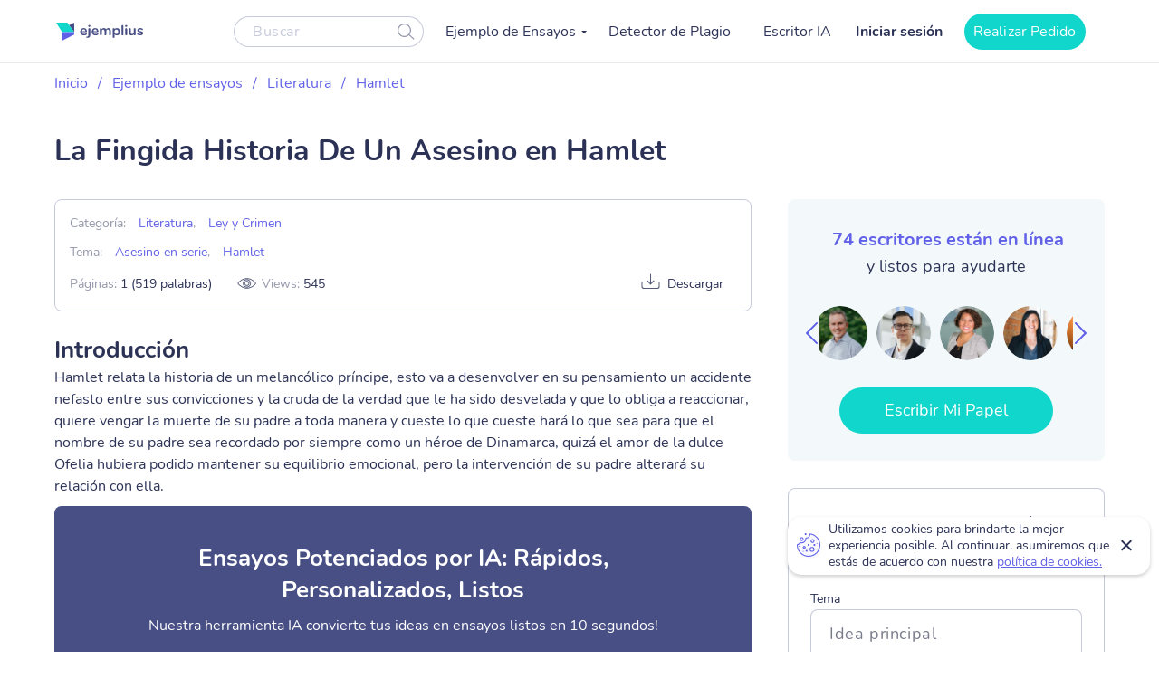

--- FILE ---
content_type: text/html; charset=UTF-8
request_url: https://ejemplius.com/muestras-de-ensayos/la-fingida-historia-de-un-asesino/
body_size: 11323
content:
<!DOCTYPE html>
<html lang="es">
<head>
<meta charset="utf-8">
<meta name="viewport" content="width=device-width, initial-scale=1, maximum-scale=1.0, user-scalable=no">
<link rel="apple-touch-icon"      sizes="57x57"   href="https://ejemplius.com/wp-content/themes/essay/assets/img/favicon/apple-icon-57x57.png">
<link rel="apple-touch-icon"      sizes="60x60"   href="https://ejemplius.com/wp-content/themes/essay/assets/img/favicon/apple-icon-60x60.png">
<link rel="apple-touch-icon"      sizes="72x72"   href="https://ejemplius.com/wp-content/themes/essay/assets/img/favicon/apple-icon-72x72.png">
<link rel="apple-touch-icon"      sizes="76x76"   href="https://ejemplius.com/wp-content/themes/essay/assets/img/favicon/apple-icon-76x76.png">
<link rel="apple-touch-icon"      sizes="114x114" href="https://ejemplius.com/wp-content/themes/essay/assets/img/favicon/apple-icon-114x114.png">
<link rel="apple-touch-icon"      sizes="120x120" href="https://ejemplius.com/wp-content/themes/essay/assets/img/favicon/apple-icon-120x120.png">
<link rel="apple-touch-icon"      sizes="144x144" href="https://ejemplius.com/wp-content/themes/essay/assets/img/favicon/apple-icon-144x144.png">
<link rel="apple-touch-icon"      sizes="152x152" href="https://ejemplius.com/wp-content/themes/essay/assets/img/favicon/apple-icon-152x152.png">
<link rel="apple-touch-icon"      sizes="180x180" href="https://ejemplius.com/wp-content/themes/essay/assets/img/favicon/apple-icon-180x180.png">
<link rel="icon" type="image/png" sizes="16x16"   href="https://ejemplius.com/wp-content/themes/essay/assets/img/favicon/favicon-16x16.png">
<link rel="icon" type="image/png" sizes="32x32"   href="https://ejemplius.com/wp-content/themes/essay/assets/img/favicon/favicon-32x32.png">
<link rel="icon" type="image/png" sizes="96x96"   href="https://ejemplius.com/wp-content/themes/essay/assets/img/favicon/favicon-96x96.png">
<link rel="icon"                  sizes="16x16"   href="https://ejemplius.com/wp-content/themes/essay/assets/img/favicon/favicon.ico" type="image/x-icon">
<link rel="shortcut icon"         sizes="16x16"   href="https://ejemplius.com/wp-content/themes/essay/assets/img/favicon/favicon.ico" type="image/x-icon">
<meta name="google-site-verification" content="LRF1CJyJYqzKblRUbCevUEjlTW_CYC_EWXyWfb4SH6Y" />
<title>La Fingida Historia De Un Asesino en Hamlet: Ejemplo de redacción en español gratis, 519 palabras</title>
<meta name="format-detection" content="telephone=no">
<!-- Google Tag Manager -->
<script>(function(w,d,s,l,i){w[l]=w[l]||[];w[l].push({'gtm.start':
new Date().getTime(),event:'gtm.js'});var f=d.getElementsByTagName(s)[0],
j=d.createElement(s),dl=l!='dataLayer'?'&l='+l:'';j.async=true;j.src=
'https://www.googletagmanager.com/gtm.js?id='+i+dl;f.parentNode.insertBefore(j,f);
})(window,document,'script','dataLayer','GTM-W9CRTRM');</script>
<!-- End Google Tag Manager -->
<!-- Global site tag (gtag.js) - Google Analytics -->
<meta name='robots' content='max-image-preview:large' />
<!-- This site is optimized with the Yoast SEO plugin v16.9 - https://yoast.com/wordpress/plugins/seo/ -->
<meta name="description" content="IntroducciónHamlet relata la historia de un melancólico príncipe, esto va a desenvolver en su pensamiento un accidente nefasto entre sus convicciones y la... leer el ensayo completo gratis" />
<link rel="canonical" href="https://ejemplius.com/muestras-de-ensayos/la-fingida-historia-de-un-asesino/" />
<meta property="og:locale" content="en_US" />
<meta property="og:type" content="article" />
<meta property="og:title" content="La Fingida Historia De Un Asesino en Hamlet: Ejemplo de redacción en español gratis, 519 palabras" />
<meta property="og:description" content="IntroducciónHamlet relata la historia de un melancólico príncipe, esto va a desenvolver en su pensamiento un accidente nefasto entre sus convicciones y la... leer el ensayo completo gratis" />
<meta property="og:url" content="https://ejemplius.com/muestras-de-ensayos/la-fingida-historia-de-un-asesino/" />
<meta property="og:site_name" content="Ejemplius" />
<meta property="article:modified_time" content="2022-08-24T11:39:17+00:00" />
<meta name="twitter:card" content="summary_large_image" />
<meta name="twitter:label1" content="Est. reading time" />
<meta name="twitter:data1" content="3 minutes" />
<!-- / Yoast SEO plugin. -->
<link rel='stylesheet' id='wp-content/themes/essay/assets/dist/essay.7c58a616.css-css'  href='https://ejemplius.com/wp-content/themes/essay/assets/dist/essay.7c58a616.css?ver=5.8' type='text/css' media='all' />
<link rel='stylesheet' id='wp-content/themes/essay/assets/dist/plagiarism-checker.b3829d63.css-css'  href='https://ejemplius.com/wp-content/themes/essay/assets/dist/plagiarism-checker.b3829d63.css?ver=5.8' type='text/css' media='all' />
</head>
<body class="muestras-de-ensayos-template-default single single-muestras-de-ensayos postid-8551" data-ajax="https://ejemplius.com/wp-admin/admin-ajax.php" >
<!-- Google Tag Manager (noscript) -->
<noscript><iframe src="https://www.googletagmanager.com/ns.html?id=GTM-W9CRTRM"
height="0" width="0" style="display:none;visibility:hidden"></iframe></noscript>
<!-- End Google Tag Manager (noscript) -->
<div class="total-wrapper">
<!--        <div class="exit-popup exit">
<div class="exit-popup-msg">
<div class="exit-popup-msg-close">
<img src="/assets/img/images/close-icon.svg" id="close_exit" alt="exit-popup-close" title="exit-popup-close" class="lazyload">
</div>
<div class="exit-popup-msg-body">
<img src="/assets/img/images/exit-popup.svg" alt="" class="lazyload">
<div class="exit-popup-title">¿Todavía no encuentras lo que necesitas?</div>
<p>¡Pide un texto personalizado y ahorra tiempo <br /> para tus clases más importantes!</p>
<a href="#ordrlink"
class="main-btn" id="cta_exit">Quiero un texto ahora</a>
</div>
</div>
</div>
-->
</div>
<div class="menu-popup"></div>
<div class="mobile-menu-popup"></div>
<div class="header-wrapper" id="headScroll">
<div class="container">
<header class="header">
<div class="logo hl">
<a href="https://ejemplius.com" class="logo">
<img src="https://ejemplius.com/wp-content/themes/essay/assets/img/images/logo.svg" alt="ejemplius" title="Ejemplius" width="100" height="20" class="lazyload">
</a>
</div>
<div class="top-menu-and-cta-btn hl">
<div class="header-search-wrapper">
<div class="search-form-wrapper">
<form method="get" action="https://ejemplius.com">
<div class="form-group center-block">
<input class="search-category-input un_placeholder" type="text" placeholder="Buscar" name="s" required autocomplete="off" />
<button class="btn-close btn-head--icon">
<svg xmlns="http://www.w3.org/2000/svg" width="19" height="18" viewBox="0 0 19 18">
<path fill="#2C3256" fill-opacity=".497" fill-rule="nonzero" d="M12.65 12.952a7.5 7.5 0 1 1 .804-.892l4.728 4.565a.6.6 0 0 1-.834.863l-4.697-4.536zM7.5 13.8a6.3 6.3 0 1 0 0-12.6 6.3 6.3 0 0 0 0 12.6z"/>
</svg>
</button>
</div>
</form>
</div>
</div>
<nav class="menu" data-offset=0>
<ul id="menu-main-menu" class="top-menu"><li id="menu-item-908" class="menu-item menu-item-type-custom menu-item-object-custom menu-item-has-children menu-item-908"><a>Ejemplo de Ensayos</a>
<ul class="sub-menu">
<li id="menu-item-909" class="menu-item menu-item-type-taxonomy menu-item-object-essay_category menu-item-909"><a href="https://ejemplius.com/muestras-de-ensayos/arte/">Arte</a></li>
<li id="menu-item-910" class="menu-item menu-item-type-taxonomy menu-item-object-essay_category menu-item-910"><a href="https://ejemplius.com/muestras-de-ensayos/ciencia/">Ciencia</a></li>
<li id="menu-item-2044" class="menu-item menu-item-type-taxonomy menu-item-object-essay_category menu-item-2044"><a href="https://ejemplius.com/muestras-de-ensayos/cultura/">Cultura</a></li>
<li id="menu-item-2051" class="menu-item menu-item-type-taxonomy menu-item-object-essay_category menu-item-2051"><a href="https://ejemplius.com/muestras-de-ensayos/deportes/">Deportes</a></li>
<li id="menu-item-2054" class="menu-item menu-item-type-taxonomy menu-item-object-essay_category menu-item-2054"><a href="https://ejemplius.com/muestras-de-ensayos/economics/">Economics</a></li>
<li id="menu-item-2059" class="menu-item menu-item-type-taxonomy menu-item-object-essay_category menu-item-2059"><a href="https://ejemplius.com/muestras-de-ensayos/educacion/">Educacion</a></li>
<li id="menu-item-2062" class="menu-item menu-item-type-taxonomy menu-item-object-essay_category menu-item-2062"><a href="https://ejemplius.com/muestras-de-ensayos/entorno/">Entorno</a></li>
<li id="menu-item-2065" class="menu-item menu-item-type-taxonomy menu-item-object-essay_category menu-item-2065"><a href="https://ejemplius.com/muestras-de-ensayos/filosofia/">Filosofía</a></li>
<li id="menu-item-2067" class="menu-item menu-item-type-taxonomy menu-item-object-essay_category menu-item-2067"><a href="https://ejemplius.com/muestras-de-ensayos/government-y-politica/">Government y Política</a></li>
<li id="menu-item-2069" class="menu-item menu-item-type-taxonomy menu-item-object-essay_category menu-item-2069"><a href="https://ejemplius.com/muestras-de-ensayos/historia/">Historia</a></li>
<li id="menu-item-2072" class="menu-item menu-item-type-taxonomy menu-item-object-essay_category current-muestras-de-ensayos-ancestor menu-item-2072"><a href="https://ejemplius.com/muestras-de-ensayos/ley-y-crimen/">Ley y Crimen</a></li>
<li id="menu-item-2074" class="menu-item menu-item-type-taxonomy menu-item-object-essay_category current-muestras-de-ensayos-ancestor current-menu-parent current-muestras-de-ensayos-parent menu-item-2074"><a href="https://ejemplius.com/muestras-de-ensayos/literatura/">Literatura</a></li>
<li id="menu-item-2077" class="menu-item menu-item-type-taxonomy menu-item-object-essay_category menu-item-2077"><a href="https://ejemplius.com/muestras-de-ensayos/mundo/">Mundo</a></li>
<li id="menu-item-2079" class="menu-item menu-item-type-taxonomy menu-item-object-essay_category menu-item-2079"><a href="https://ejemplius.com/muestras-de-ensayos/musica-y-cine/">Música y Cine</a></li>
<li id="menu-item-2082" class="menu-item menu-item-type-taxonomy menu-item-object-essay_category menu-item-2082"><a href="https://ejemplius.com/muestras-de-ensayos/negocios/">Negocios</a></li>
<li id="menu-item-2087" class="menu-item menu-item-type-taxonomy menu-item-object-essay_category menu-item-2087"><a href="https://ejemplius.com/muestras-de-ensayos/problemas-sociales/">Problemas Sociales</a></li>
<li id="menu-item-2088" class="menu-item menu-item-type-taxonomy menu-item-object-essay_category menu-item-2088"><a href="https://ejemplius.com/muestras-de-ensayos/psicologia/">Psicología</a></li>
<li id="menu-item-2090" class="menu-item menu-item-type-taxonomy menu-item-object-essay_category menu-item-2090"><a href="https://ejemplius.com/muestras-de-ensayos/religion/">Religión</a></li>
<li id="menu-item-2092" class="menu-item menu-item-type-taxonomy menu-item-object-essay_category menu-item-2092"><a href="https://ejemplius.com/muestras-de-ensayos/salud/">Salud</a></li>
<li id="menu-item-2094" class="menu-item menu-item-type-taxonomy menu-item-object-essay_category menu-item-2094"><a href="https://ejemplius.com/muestras-de-ensayos/sociologia/">Sociología</a></li>
<li id="menu-item-2096" class="menu-item menu-item-type-taxonomy menu-item-object-essay_category menu-item-2096"><a href="https://ejemplius.com/muestras-de-ensayos/tecnologia/">Tecnología</a></li>
<li id="menu-item-4410" class="show-all-links menu-item menu-item-type-post_type menu-item-object-page menu-item-4410"><a href="https://ejemplius.com/muestras-de-ensayos/">Show All</a></li>
</ul>
</li>
<li id="menu-item-9526" class="menu-item menu-item-type-post_type menu-item-object-page menu-item-9526"><a href="https://ejemplius.com/detector-de-plagio/">Detector de Plagio</a></li>
<li id="menu-item-26390" class="menu-item menu-item-type-post_type menu-item-object-page menu-item-26390"><a href="https://ejemplius.com/ia-generador-de-ensayos/">Escritor IA</a></li>
</ul>
</nav>
</div>
<div class="header-btn--ord hl">
<div class="log-in">
<a
href="https://my.ejemplius.com/chatbot?login-first=1&utm_medium=s&utm_source=ejemplius.com&utm_content=login_first&utm_campaign=login"
class="login-btn"
rel="nofollow">
Iniciar sesión
</a>
</div>
<div class="hire-writer">
<a
href="https://my.ejemplius.com/order?utm_medium=s&utm_source=ejemplius.com&utm_content=order&utm_campaign=hire_writer_header"
class="main-btn"
rel="nofollow"
id="hire_writer_header"
>
Realizar Pedido
</a>
</div>
</div>
<!--                <div class="header-btn--ord hl">-->
<!--                    <div class="hire-writer">-->
<!--                        <a-->
<!--                                href="#ordrlink"-->
<!--                                class="main-btn"-->
<!--                                rel="nofollow"-->
<!--                                id="hire_writer_header"-->
<!--                        >-->
<!--                            Contratar-->
<!--                        </a>-->
<!--                    </div>-->
<!--                </div>-->
<div class="toggle-mnu hl">
<div class="hamburger-images"></div>
</div>
</div>
</header><!-- .site-header -->
</div>
<main>
<div class="container">
<div class="breadcrumbs-wrapper"><p id="breadcrumbs"><span><span><a href="https://ejemplius.com/">Inicio</a> <span class="separator">/</span> <span><a href="https://ejemplius.com/muestras-de-ensayos/">Ejemplo de ensayos</a> <span class="separator">/</span> <span><a href="https://ejemplius.com/muestras-de-ensayos/literatura/">Literatura</a> <span class="separator">/</span> <span><a href="https://ejemplius.com/muestras-de-ensayos/hamlet/">Hamlet</a> <span class="separator">/</span> <span class="breadcrumb_last" aria-current="page">La Fingida Historia De Un Asesino en Hamlet</span></span></span></span></span></span></p></div>
<div class="parent-row">
<div class="row-title">
<div class="essays-snipets width-list">
<h1 class="terms-h1">La Fingida Historia De Un Asesino en Hamlet</h1>
</div>
</div>
</div>
<div class="row-list">
<div class="term-page--wrapper">
<div class="article-list essays-snipets">
<div class="single-essay-item">
<div class="essay-single-info__cat">
<div class="bar-essay-links">
<ul>
<li>Categoría: <b><a href="https://ejemplius.com/muestras-de-ensayos/literatura/">Literatura</a></b>, <b><a href="https://ejemplius.com/muestras-de-ensayos/ley-y-crimen/">Ley y Crimen</a></b></li><li>Tema: <b><a href="https://ejemplius.com/muestras-de-ensayos/asesino-en-serie/">Asesino en serie</a></b>, <b><a href="https://ejemplius.com/muestras-de-ensayos/hamlet/">Hamlet</a></b></li>
<!--                         <li>Downloads: <b><span class="dowloads-number">--><!--</span></b></li>-->
</ul>
<div class="essay-pagination-info">
<div class="bar-essay-pag-info">
<p>Páginas: <b>1 (519 palabras)</b></p>
<p class="views-info">Views: <span class="essay_views essay-one-style">545</span></p>
</div>
<div class="bar-essay-download">
<span class="essay-tech-options-item btn-download-essay download">Descargar</span>
</div>
</div>
</div>
</div>
<h2>Introducción</h2>
<p>Hamlet relata la historia de un melancólico príncipe, esto va a desenvolver en su pensamiento un accidente nefasto entre sus convicciones y la cruda de la verdad que le ha sido desvelada y que lo obliga a reaccionar, quiere vengar la muerte de su padre a toda manera y cueste lo que cueste hará lo que sea para que el nombre de su padre sea recordado por siempre como un héroe de Dinamarca, quizá el amor de la dulce Ofelia hubiera podido mantener su equilibrio emocional, pero la intervención de su padre alterará su relación con ella.</p>
<div class="popular-essay-topics with-cta inverse">
<div class="cta-banner-home">
<p class="single-essay-paragraphs">Ensayos Potenciados por IA: Rápidos, Personalizados, Listos</p>
<span>Nuestra herramienta IA convierte tus ideas en ensayos listos en 10 segundos!</span>
<a href="/ia-generador-de-ensayos/"
class="main-btn" id="bottom_banner_smpl" rel="nofollow">Escribir Mi Ensayo</a>
</div>
</div>
</p>
<h2>Desarrollo</h2>
<p>La cordura de Hamlet comienza a ser cuestionada por todo el mundo, después de esto la madre de él también es partícipe del asesinato a su propio esposo, por lo que en un ataque de furia ataca contra una cortina en la que cree que se encuentra un espía (y así era), pero por desgracia, asesina al padre de Ofelia, tras este trágico suceso deciden que lo mejor será que Hamlet volviera a Inglaterra, por lo tanto, este niega a marcharse sin haber logrado su propósito, propone una trampa para que su familia crea que él se ha ido, Ofelia se encuentra sola, con un padre asesinado y con un hermano muy lejos, por lo que se vuelve loca y lamentablemente se suicida.</p>
<p>Ser, o no ser, esa es la cuestión, ¿Cuál es más digna acción del ánimo, sufrir los tiros Penetrantes de la fortuna injusta, u oponer los brazos a este torrente de calamidades, y darlas fin con atrevida resistencia?, Morir es dormir. ¿No más?, ¿Y por un sueño, diremos, las aflicciones se acabaron y los dolores sin número, patrimonio de nuestra débil naturaleza?… Este es un término que deberíamos solicitar con ansia, Morir es dormir… y tal vez soñar.</p>
<p> (William Shakespeare, Hamlet III acto, escena 1,1609), Hamlet nos da una enseñanza para la vida, nos quiere mostrar las diferentes caras del mundo, es decir, las distintas situaciones que nos puede presentar la vida, tanto buenas como malas, muestra, además, la naturaleza del ser humano y nos invita a luchar por la justicia, por desenmascarar a aquellas personas malas y lograr que en el mundo reine el bien, se habla de los falsos amigos, esos que fingen estar a tu lado y que cuando tienen una oportunidad de escapar de tu vida, una vez cumplido su objetivo, no dudarán en abandonarte, este es uno de los temas que más trata Shakespeare en sus obras trágicas.</p>
<h2>Conclusión</h2>
<p>Confieso que estas obras son muy densas y el maestro tiene que tener cuidado a la hora de trabajar este tipo de obras con sus alumnos, ya que pueden aburrirse o no entender el modo de escribir de Shakespeare, podría empezar haciendo como yo, sacando aquellos diálogos concretos con la intención de trabajar un aspecto específico (amistad, lo malas que son la venganza y la mentira, el valor de la familia, amor, etc.).</p>
<p>Creo que esta contribución al mundo de Shakespeare y de la educación es notable con este proyecto, ya que hay casi nada concerniente a este tema y cualquiera que quiera investigar sobre esto pocas referencias va a encontrar. </p>
<div class="essay-published-date">
<span>
22 October 2021                        </span>
</div>
<div class="popular-essay-topics with-cta inverse">
<!--                            <div class="container">-->
<div class="cta-banner-home">
<p class="single-essay">Recuerda. Esto es sólo una muestra.</p>
<span>Usted puede obtener un ensayo personalizado por uno de nuestros escritores expertos.</span>
<a href="https://my.ejemplius.com/order?utm_medium=s&utm_source=ejemplius.com&utm_content=order&utm_campaign=between_banner_essay_page_bottom&utm_term=/"
class="main-btn" id="bottom_banner_smpl" rel="nofollow">Consigue Tu Ensayo</a>
<p class="single-essay-bottom">Ayudando a estudiantes <b>desde 2019</b> </p>
</div>
</div>
</div>
</div>
<div class="article-sidebar" id="singlePage">
<div class="bar-essay-topics inner-related-topics" id="cutJs">
<!-- Writers Online-->
<div class="bar-essay-writers">
<div class="writer-title-carousel">
<div class="lds-ring">
<div></div>
<div></div>
<div></div>
<div></div>
</div>
<div class="js-writer-update">
72
</div>
escritores están en línea
</div>
<p>y listos para ayudarte</p>
<div class="owl-carousel owl-theme bar-carousel" id="onlineWriters">
<div class="item">
<a href="https://my.ejemplius.com/order?utm_medium=s&utm_source=ejemplius.com&utm_content=order&utm_campaign=writer_logo_sidebar&utm_term=/muestras-de-ensayos/la-fingida-historia-de-un-asesino-en-hamlet"
class="bar-writer-avatar"
style="background: url(https://ejemplius.com/wp-content/uploads/2023/05/Prof.-Kifaru.png) no-repeat 50% / 60px"></a>
</div>
<div class="item">
<a href="https://my.ejemplius.com/order?utm_medium=s&utm_source=ejemplius.com&utm_content=order&utm_campaign=writer_logo_sidebar&utm_term=/muestras-de-ensayos/la-fingida-historia-de-un-asesino-en-hamlet"
class="bar-writer-avatar"
style="background: url(https://ejemplius.com/wp-content/uploads/2023/05/Prof-Ernest-PhD.png) no-repeat 50% / 60px"></a>
</div>
<div class="item">
<a href="https://my.ejemplius.com/order?utm_medium=s&utm_source=ejemplius.com&utm_content=order&utm_campaign=writer_logo_sidebar&utm_term=/muestras-de-ensayos/la-fingida-historia-de-un-asesino-en-hamlet"
class="bar-writer-avatar"
style="background: url(https://ejemplius.com/wp-content/uploads/2023/05/Meadow.png) no-repeat 50% / 60px"></a>
</div>
<div class="item">
<a href="https://my.ejemplius.com/order?utm_medium=s&utm_source=ejemplius.com&utm_content=order&utm_campaign=writer_logo_sidebar&utm_term=/muestras-de-ensayos/la-fingida-historia-de-un-asesino-en-hamlet"
class="bar-writer-avatar"
style="background: url(https://ejemplius.com/wp-content/uploads/2023/05/Dr-Jacklynne.png) no-repeat 50% / 60px"></a>
</div>
<div class="item">
<a href="https://my.ejemplius.com/order?utm_medium=s&utm_source=ejemplius.com&utm_content=order&utm_campaign=writer_logo_sidebar&utm_term=/muestras-de-ensayos/la-fingida-historia-de-un-asesino-en-hamlet"
class="bar-writer-avatar"
style="background: url(https://ejemplius.com/wp-content/uploads/2023/05/Top_Prof.png) no-repeat 50% / 60px"></a>
</div>
<div class="item">
<a href="https://my.ejemplius.com/order?utm_medium=s&utm_source=ejemplius.com&utm_content=order&utm_campaign=writer_logo_sidebar&utm_term=/muestras-de-ensayos/la-fingida-historia-de-un-asesino-en-hamlet"
class="bar-writer-avatar"
style="background: url(https://ejemplius.com/wp-content/uploads/2023/05/Dr.-Heisenberg.png) no-repeat 50% / 60px"></a>
</div>
<div class="item">
<a href="https://my.ejemplius.com/order?utm_medium=s&utm_source=ejemplius.com&utm_content=order&utm_campaign=writer_logo_sidebar&utm_term=/muestras-de-ensayos/la-fingida-historia-de-un-asesino-en-hamlet"
class="bar-writer-avatar"
style="background: url(https://ejemplius.com/wp-content/uploads/2021/07/Shirleen.png) no-repeat 50% / 60px"></a>
</div>
</div>
<a href="https://my.ejemplius.com/order?utm_medium=s&utm_source=ejemplius.com&utm_content=order&utm_campaign=hire_sidebar&utm_term=/muestras-de-ensayos/la-fingida-historia-de-un-asesino-en-hamlet"
class="main-btn" id="cta_writers_smpl" rel="nofollow">Escribir Mi Papel</a>
</div>
<div class="calculate-estimate widget border-block" data-hasdom="1" id="mainCalc">
<div class="calculator-wrap">
<div class="calculate-estimate__title">
Conozca la estimación del precio de su trabajo
</div>
<div class="calculate-row">
<div class="calculate-row__topic">
<span class="calculate-row__title">Tema</span>
<input id="essayTopic" class="input calc_topic_input calc_sample_page" type="text" placeholder="Idea principal" autocomplete="off">
</div>
</div>
<div class="calculate-row">
<div class="calculate-row__date-time" id="positionCalc">
<label for="essayTopic">
<span class="calculate-row__title">Fecha límite: quedan  <strong id="daysLeft">10</strong> días</span>
<div class="calculate-row__inputs">
<input id="topicDate" class="input calc_sample_page" type="text">
<input id="topicTime" class="input calc_sample_page" type="text">
</div>
</label>
</div>
</div>
<div class="calculate-row">
<div class="calculate-row__container">
<span class="calculate-row__title">Number of pages</span>
<div class="calculate-row__btns">
<button class="calculate-row__btn_mines btn-calc calc_sample_page" id="calcMines">
<svg width="18" height="2" viewBox="0 0 18 2" fill="none" xmlns="http://www.w3.org/2000/svg">
<rect width="18" height="2" rx="1" fill="#474F85"/>
</svg>
</button>
<input type="text" id="numPage" class="input calc_sample_page" value="2 (550 palabras) " readonly>
<button class="calculate-row__btn_plus btn-calc calc_sample_page" id="calcPlus">
<svg width="18" height="18" viewBox="0 0 18 18" fill="none" xmlns="http://www.w3.org/2000/svg">
<path fill-rule="evenodd" clip-rule="evenodd" d="M9 0C8.44771 0 8 0.447716 8 1V8H1C0.447715 8 0 8.44771 0 9C0 9.55228 0.447716 10 1 10H8V17C8 17.5523 8.44771 18 9 18C9.55228 18 10 17.5523 10 17V10H17C17.5523 10 18 9.55228 18 9C18 8.44771 17.5523 8 17 8H10V1C10 0.447715 9.55228 0 9 0Z" fill="#474F85"/>
</svg>
</button>
</div>
</div>
</div>
<div class="calculate-row">
<div class="calculate-row__mail">
<span class="calculate-row__title">Email</span>
<input id="topicMail" type="text" class="input calc_sample_page" placeholder="Ingrese su correo electrónico" autocomplete="off">
<span class="error-msg">Invalid email</span>
</div>
</div>
<div class="calculate-row expert-offers">
<a href="/" rel="nofollow" class="btn main-btn btn-offers calculator_button calc_sample_page" id="checkOffers">Escribir Mi Papel</a>
<p class="calc_after_btn_text">¡Aún no se le cobrará!</p>
</div>
</div>
</div>
<!-- Categorías relacionadas -->
<h2>Categorías relacionadas</h2>
<div class="related-topics-items">
<p class="related-term">
<a class="related_topics_smpl" href="https://ejemplius.com/muestras-de-ensayos/susan-b-anthony/">Susan B. Anthony Ensayos</a>
</p>
<p class="related-term">
<a class="related_topics_smpl" href="https://ejemplius.com/muestras-de-ensayos/ernest-hemingway/">Ernest Hemingway Ensayos</a>
</p>
</div>
</div>
</div>
</div>
<div id="pasteJs"></div>
<div class="relater-single-list">
<!-- Related Essays -->
<div class="related-essays">
<h2 class="center">Ensayos relacionados</h2>
<div class="related-posts-items">
<div class="box-related-item">
<div class="box-inner-related">
<a class="related-posts-item related_essays_smpl" href="https://ejemplius.com/muestras-de-ensayos/como-la-persuasion-actua-en-hamlet/">Cómo La Persuasión Actúa En Hamlet Ensayo</a>
<div class="related-add-info">
<span class="essay-pages essay-one-style">3 Páginas</span>
<span class="essay_words essay-one-style">1442 Palabras</span>
</div>
</div>
</div>
<div class="box-related-item">
<div class="box-inner-related">
<a class="related-posts-item related_essays_smpl" href="https://ejemplius.com/muestras-de-ensayos/la-dudosa-existencia-de-la-justicia-hamlet/">La Dudosa Existencia De La Justicia, Hamlet Ensayo</a>
<div class="related-add-info">
<span class="essay-pages essay-one-style">3 Páginas</span>
<span class="essay_words essay-one-style">1437 Palabras</span>
</div>
</div>
</div>
<div class="box-related-item">
<div class="box-inner-related">
<a class="related-posts-item related_essays_smpl" href="https://ejemplius.com/muestras-de-ensayos/la-tragedia-de-hamlet-principe-de-dinamarca-de-william-shakespeare/">La Tragedia de Hamlet, Príncipe de Dinamarca de William Shakespeare. Ensayo</a>
<div class="related-add-info">
<span class="essay-pages essay-one-style">5 Páginas</span>
<span class="essay_words essay-one-style">2297 Palabras</span>
</div>
</div>
</div>
<div class="box-related-item">
<div class="box-inner-related">
<a class="related-posts-item related_essays_smpl" href="https://ejemplius.com/muestras-de-ensayos/la-gran-obra-dramatica-de-hamlet/">La Gran Obra Dramática De Hamlet Ensayo</a>
<div class="related-add-info">
<span class="essay-pages essay-one-style">1 Página</span>
<span class="essay_words essay-one-style">452 Palabras</span>
</div>
</div>
</div>
<div class="box-related-item">
<div class="box-inner-related">
<a class="related-posts-item related_essays_smpl" href="https://ejemplius.com/muestras-de-ensayos/la-importancia-del-honor-y-su-predominio-en-la-relacion-entre-hamlet-y-ofelia/">La Importancia del Honor y su Predominio en la Relación entre Hamlet y Ofelia Ensayo</a>
<div class="related-add-info">
<span class="essay-pages essay-one-style">3 Páginas</span>
<span class="essay_words essay-one-style">1488 Palabras</span>
</div>
</div>
</div>
<div class="box-related-item">
<div class="box-inner-related">
<a class="related-posts-item related_essays_smpl" href="https://ejemplius.com/muestras-de-ensayos/ser-o-no-ser-obra-de-william-shakespeare-hamlet/">Ser o no Ser: Obra de William Shakespeare, Hamlet Ensayo</a>
<div class="related-add-info">
<span class="essay-pages essay-one-style">4 Páginas</span>
<span class="essay_words essay-one-style">1936 Palabras</span>
</div>
</div>
</div>
<div class="box-related-item">
<div class="box-inner-related">
<a class="related-posts-item related_essays_smpl" href="https://ejemplius.com/muestras-de-ensayos/influencia-de-la-locura-en-la-obra-de-hamlet-en-el-pensamiento-humano/">Influencia De La Locura En La Obra De Hamlet En El Pensamiento Humano Ensayo</a>
<div class="related-add-info">
<span class="essay-pages essay-one-style">3 Páginas</span>
<span class="essay_words essay-one-style">1260 Palabras</span>
</div>
</div>
</div>
<div class="box-related-item">
<div class="box-inner-related">
<a class="related-posts-item related_essays_smpl" href="https://ejemplius.com/muestras-de-ensayos/hamlet-la-obra-de-los-anos-1599/">Hamlet La Obra De Los Años 1599 Ensayo</a>
<div class="related-add-info">
<span class="essay-pages essay-one-style">2 Páginas</span>
<span class="essay_words essay-one-style">1079 Palabras</span>
</div>
</div>
</div>
</div>
</div>
</div>
</div>
</div>
</main>
<div class="essay-popup-container animated">
<div class="essay-popup-wrapper">
<div class="stop-copy-container">
<div class="essay-popup-form-viewport">
<span class="close essay-popup-close"><img src="https://ejemplius.com/wp-content/themes/essay/assets/img/close.svg" alt="close" id="close_download_popup"></span>
<div class="stop-body">
<div class="stop-body-left"></div>
<div class="stop-body-right">
<div class="popup-sorry sorry-title">LO SENTIMOS</div>
<p class="stop-p popup-p">Nos agrada que te haya gustado, pero no puedes copiar desde nuestra web. Tan solo introduce tu email, y este ejemplo te será enviado.</p>
<form class="essay-popup-form" method="post">
<input type="hidden" name="user_ip" value="2001:1388:49ea:510d:b4ea:510b:6cda:f2ae">
<input type="hidden" name="user_agent" value="Mozilla/5.0 (Windows NT 10.0; Win64; x64) AppleWebKit/537.36 (KHTML, like Gecko) Chrome/139.0.0.0 Safari/537.36">
<input type="hidden" name="essay_post_type" value="simple">
<input type="hidden" name="curent_essay_url" value="https://ejemplius.com/muestras-de-ensayos/la-fingida-historia-de-un-asesino/">
<input type="hidden" name="curent_essay_title" value="La Fingida Historia De Un Asesino en Hamlet">
<input type="hidden" name="link_pdf" value="">
<input type="hidden" name="essay_downloads_number" value="33">
<input type="hidden" name="essay_id" value="8551">
<input type="hidden" name="ga_cid" id="ga_cid"  value="2127625862.1756855044">
<span>Tu email</span>
<input type="email" placeholder="Introduce tu email" name="user_email">
<button id="cta_download_popup" class="essay-sending-js main-btn" type="submit">Recibir mi Ensayo</button>
</form>
<p class="essay-popup-form-viewport-warning-msg">Haciendo clic en  “Enviar”, estás de acuerdo con nuestros
<a href="https://ejemplius.com/reglas-y-condiciones/">Términos de Servicio</a>&nbsp;y&nbsp;
<a href="https://ejemplius.com/politica-de-privacidad/">Estatutos de Privacidad</a>. Te enviaremos ocasionalmente emails relacionados con tu cuenta.
</p>
</div>
</div>
</div>
<div class="essay-popup-thanks-viewport">
<span class="close-thank thank-popup-close"><img src="https://ejemplius.com/wp-content/themes/essay/assets/img/close-thanks.svg" alt="close" id="close_download_confirmation"></span>
<img class="thanks-img" src="https://ejemplius.com/wp-content/themes/essay/assets/img/images/thank-popup.svg" alt="thanks-icon">
<div class="sorry-title">¡Gracias!</div>
<p class="sorry-pretitle">Su muestra de ensayo ha sido enviada.</p>
<p class="popup-p">De hecho, ¡hay una manera de obtener un ensayo original! Acuda a nuestros escritores y solicite un artículo libre de plagio.</p>
<a href="#ordrlink"
class="thanks-popup-btn-utm" rel="nofollow"><span id="cta_download_confirmation" class="main-btn">Ordenar ahora</span></a>
</div>
</div>
</div>
</div>

<!--<div id="warning_popup" class="container warning-popup">-->
<!--	<input type="hidden" name="ip" value="--><!--">-->
<!--	<p>ejemplius.com uses cookies to offer you the best service possible.By continuing we’ll assume you board with our <a href="/privacy-policy/" rel="nofollow"> cookie policy</a>.-->
<!--		<span id="warning_popup_close"><i class="fa fa-close"></i></span>-->
<!--	</p>-->
<!--</div>-->
</div>
<footer class="use-p use-color">
<div class="container">
<div class="footer-inner-wr flx">
<div class="footer-col foo-col-left">
<div class="footer-col-text">
<p class="footer-col-name">Nuestro servicio es útil para:</p>
<div class="decl-text">
<p>Ejemplius es útil para aquellos estudiantes que quieran generar ideas nuevas para sus propios textos. Siéntete libre de utilizar nuestros ensayos y textos de ejemplo. Inspírate para tu tarea de redacción, explora estructuras de ensayo, y encuentra un título y un borrador para tu texto. Nuestra base de conocimientos gratuita hará tus deberes más fáciles.</p>
</div>
</div>
</div>
<div class="footer-col foo-col-right flx">
<nav class="foo-nav">
<p class="footer-col-name">Mapa del sitio</p>
<ul id="menu-footer-menu" class=""><li id="menu-item-18509" class="menu-item menu-item-type-custom menu-item-object-custom menu-item-home menu-item-18509"><a href="https://ejemplius.com/">Inicio</a></li>
<li id="menu-item-6459" class="menu-item menu-item-type-post_type menu-item-object-page menu-item-6459"><a href="https://ejemplius.com/contacts/">Contacta</a></li>
<li id="menu-item-6460" class="menu-item menu-item-type-post_type menu-item-object-page menu-item-6460"><a href="https://ejemplius.com/dona-tu-trabajo/">Dona tu trabajo</a></li>
<li id="menu-item-26062" class="menu-item menu-item-type-post_type menu-item-object-page menu-item-26062"><a href="https://ejemplius.com/ia-generador-de-ensayos/">Escritor IA de Ejemplius</a></li>
<li id="menu-item-20438" class="menu-item menu-item-type-custom menu-item-object-custom menu-item-20438"><a href="https://samplius.com/">Free Essay Examples</a></li>
</ul>                </nav>
<div class="footer-social-links">
<div class="accept">
<p class="footer-col-name">Aceptamos:</p>
<ul class="payment-v2">
<li class="payment-v2__item payment-v2__item_mc" role="img" aria-label="We accept Mastercard">
</li>
<li class="payment-v2__item payment-v2__item_visa" role="img" aria-label="We accept Visa">
</li>
<li class="payment-v2__item payment-v2__item_amex" role="img" aria-label="We accept Amex">
</li>
<li class="payment-v2__item payment-v2__item_discover" role="img" aria-label="We accept Discover">
</li>
<li class="payment-v2__item payment-v2__item_union-pay" role="img" aria-label="We accept Union Pay">
</li>
<li class="payment-v2__item payment-v2__item_jcb" role="img" aria-label="We accept JCB">
</li>
<li class="payment-v2__item payment-v2__item_diners" role="img" aria-label="We accept Diners">
</li>
</ul>
</div>
<div class="terms-use">
<a href="/acerca-de-nosotros/">Acerca de nosotros /</a>
<a href="/dmca/">DMCA</a>
</div>
<div class="terms-use">
<a href="/reglas-y-condiciones/">Términos y Condiciones /</a>
<a href="/politica-de-privacidad/">Política de Privacidad</a>
</div>
<div class="terms-use">
<a href="/politica-de-uso-justo/">Política de Uso Justo /</a>
<a href="/politica-de-pagos/">Política de Pagos</a>
</div>
</div>
</div>
</div>
<div class="copyrights">
<div class="all-rights-res">
<p>2025 © ejemplius.com. Todos los derechos reservados</p>
</div>
<div>
<p>my.ejemplius.com es propiedad y operado por</p>
<p>CLARKETIC OÜ <br>
Harju maakond, Tallinn, Kesklinna linnaosa, <br> Narva mnt 7-636, 10117, Estonia
</p>
<p>Envíanos un correo electrónico: <a class="c-white" href="/cdn-cgi/l/email-protection#b0c3c5c0c0dfc2c4f0d5dad5ddc0dcd9c5c39ed3dfdd"><span class="__cf_email__" data-cfemail="ff8c8a8f8f908d8bbf9a959a928f93968a8cd19c9092">[email&#160;protected]</span></a></p>
</div>
</div>
</div>
</footer>
<div class="cookies-notify">
<p class="cookies-notify__text">Utilizamos cookies para brindarte la mejor experiencia posible. Al continuar,
asumiremos que estás de acuerdo con nuestra
<a class="cookies-notify__link" href="/politica-de-privacidad/">política de cookies.</a>
</p>
<button type="button" class="cookies-notify__accept">Accept</button>
<button type="button" class="cookies-notify__close">Close</button>
</div>
<!-- Hotjar Tracking Code for https://ejemplius.com -->
<script data-cfasync="false" src="/cdn-cgi/scripts/5c5dd728/cloudflare-static/email-decode.min.js"></script><script type='text/javascript'>
/* <![CDATA[ */
var localizedScript = {"url":"https://ejemplius.com/wp-admin/admin-ajax.php",  "action":"contacts_send_msg", "contacts_send_msg":"b46883afa8"};var gfRest = {"base":"https://ejemplius.com/wp-json/"};
/* ]]> */
</script>
<script async src="https://www.googletagmanager.com/gtag/js?id=UA-203711100-1"></script>
<script>
window.dataLayer = window.dataLayer || [];
function gtag()
{dataLayer.push(arguments);}
gtag('js', new Date());
gtag('config', 'UA-203711100-1');
</script>
<script type="application/ld+json" class="yoast-schema-graph">{"@context":"https://schema.org","@graph":[{"@type":"WebSite","@id":"https://ejemplius.com/#website","url":"https://ejemplius.com/","name":"Ejemplius","description":"","potentialAction":[{"@type":"SearchAction","target":{"@type":"EntryPoint","urlTemplate":"https://ejemplius.com/?s={search_term_string}"},"query-input":"required name=search_term_string"}],"inLanguage":"en-US"},{"@type":"WebPage","@id":"https://ejemplius.com/muestras-de-ensayos/la-fingida-historia-de-un-asesino/#webpage","url":"https://ejemplius.com/muestras-de-ensayos/la-fingida-historia-de-un-asesino/","name":"La Fingida Historia De Un Asesino en Hamlet: Ejemplo de redacci\u00f3n en espa\u00f1ol gratis, 519 palabras","isPartOf":{"@id":"https://ejemplius.com/#website"},"datePublished":"2021-11-05T18:39:22+00:00","dateModified":"2022-08-24T11:39:17+00:00","description":"Introducci\u00f3nHamlet relata la historia de un melanc\u00f3lico pr\u00edncipe, esto va a desenvolver en su pensamiento un accidente nefasto entre sus convicciones y la... leer el ensayo completo gratis","inLanguage":"en-US","potentialAction":[{"@type":"ReadAction","target":["https://ejemplius.com/muestras-de-ensayos/la-fingida-historia-de-un-asesino/"]}]}]}</script>
<script type='text/javascript' src='//ejemplius.com/wp-content/cache/wpfc-minified/5388f0addb7cd2c429d5bdae8dd3673a/fd769.js' id='cookie_referrer_script-js'></script>
<script type='text/javascript'>
/* <![CDATA[ */
var localized = {"url": "https://ejemplius.com/wp-admin/admin-ajax.php", "action" : "contacts_send_msg", "_wp_nonce": "b46883afa8"}
/* ]]> */
</script>
<script type='text/javascript'>
/* <![CDATA[ */
var template_url = {"url": "https://ejemplius.com/wp-content/themes/essay"}
/* ]]> */
</script>
<script>
setTimeout(function(){
(function(h,o,t,j,a,r)
{ h.hj=h.hj||function(){(h.hj.q=h.hj.q||[]).push(arguments)};
h._hjSettings={hjid:1711951,hjsv:6};
a=o.getElementsByTagName('head')[0];
r=o.createElement('script');r.async=1;
r.src=t+h._hjSettings.hjid+j+h._hjSettings.hjsv;
a.appendChild(r);
})(window,document,'https://static.hotjar.com/c/hotjar-','.js?sv=');
}, 5000);
</script>
<script>
//wp_footer
setTimeout( function() {
(async() => {
const PROD_HOST = 'ejemplius.com';
const PROTOCOL = window.location.protocol;
async function Auth() {
const url = PROTOCOL + '//my.' + PROD_HOST;
const apiEnpoint = '/graphql/external';
const queryGraphql = '{ userGroup {userAuthorized{ email user{ id nickname photoSrc ordersUrl publicProfileUrl balanceUrl logoutUrl } userBalance{ balance reservedBalance }}}}';
try {
const response = await fetch(url + apiEnpoint, {
method: 'POST',
headers: {
'Content-Type': 'application/json;charset=utf-8'
},
cache: "no-cache",
contentType: 'application/json',
credentials: "include",
body: JSON.stringify({"query": queryGraphql})
});
if (response.ok === true && response.status === 200) {
return await response.json();
}
} catch (e) {
console.error(e);
}
}
let dataUserFirst = (await Auth()).data;
if(dataUserFirst !== undefined){
if(dataUserFirst.userGroup !== undefined && dataUserFirst.userGroup.userAuthorized !== undefined && dataUserFirst.userGroup.userAuthorized.user !== undefined && dataUserFirst.userGroup.userAuthorized.user.id !== null && dataUserFirst.userGroup.userAuthorized.user.id !== undefined){
let loginBtn = document.querySelector('.log-in .login-btn');
if (loginBtn) {
loginBtn.textContent = 'Mis pedidos';
loginBtn.setAttribute('href', 'https://my.ejemplius.com/customer/orders?utm_medium=s&utm_source=ejemplius.com&utm_content=login_first&utm_campaign=login');
}
}
}
})();
}, 3000);
</script>
<script type="application/ld+json">
{
"@context": "https://schema.org/",
"@type": "BreadcrumbList",
"itemListElement": [{
"@type": "ListItem",
"position": 1,
"name": "Inicio",
"item": "https://ejemplius.com"
},
{
"@type": "ListItem",
"position": 2,
"name": "Ejemplo de ensayos",
"item": "https://ejemplius.com/muestras-de-ensayos/"
},
{
"@type": "ListItem",
"position": 3,
"name": "Hamlet",
"item": "https://ejemplius.com/muestras-de-ensayos/hamlet/"
},
{
"@type": "ListItem",
"position": 4,
"name": "La Fingida Historia De Un Asesino en Hamlet",
"item": "https://ejemplius.com/muestras-de-ensayos/la-fingida-historia-de-un-asesino/"
}]
}
</script>
<script defer type='text/javascript' src='//ejemplius.com/wp-content/cache/wpfc-minified/76f95be1e17d8cc7a6b8f2a35a70d5d7/fd76a.js' id='wp-content/themes/essay/assets/dist/essay.1aae4807.js-js'></script>
<script defer type='text/javascript' src='//ejemplius.com/wp-content/cache/wpfc-minified/08857e04d18bad5116087387ec4dff54/fd769.js' id='wp-content/themes/essay/assets/dist/plagiarism-checker.efd1457c.js-js'></script>
<script defer src="https://static.cloudflareinsights.com/beacon.min.js/vcd15cbe7772f49c399c6a5babf22c1241717689176015" integrity="sha512-ZpsOmlRQV6y907TI0dKBHq9Md29nnaEIPlkf84rnaERnq6zvWvPUqr2ft8M1aS28oN72PdrCzSjY4U6VaAw1EQ==" data-cf-beacon='{"version":"2024.11.0","token":"4cf163bf70fa451d93f0790cf66ed306","r":1,"server_timing":{"name":{"cfCacheStatus":true,"cfEdge":true,"cfExtPri":true,"cfL4":true,"cfOrigin":true,"cfSpeedBrain":true},"location_startswith":null}}' crossorigin="anonymous"></script>
</body>
</html><!-- WP Fastest Cache file was created in 1.0415050983429 seconds, on 03-09-25 0:02:10 --><!-- via php -->

--- FILE ---
content_type: image/svg+xml
request_url: https://ejemplius.com/wp-content/themes/essay/assets/dist/images/slide-right.4055da94.svg
body_size: -233
content:
<svg xmlns="http://www.w3.org/2000/svg" width="13" height="24" viewBox="0 0 13 24">
    <path fill="#6161E8" fill-rule="nonzero" d="M1.77 23.695a1.033 1.033 0 0 1-1.466 0 1.046 1.046 0 0 1 0-1.475L10.496 12 .304 1.78a1.046 1.046 0 0 1 0-1.475 1.033 1.033 0 0 1 1.466 0l10.926 10.958a1.046 1.046 0 0 1 0 1.474L1.77 23.695z"/>
</svg>


--- FILE ---
content_type: image/svg+xml
request_url: https://ejemplius.com/wp-content/themes/essay/assets/img/images/thank-popup.svg
body_size: 5523
content:
<svg xmlns="http://www.w3.org/2000/svg" width="241" height="217" viewBox="0 0 241 217">
    <g fill="none" fill-rule="evenodd">
        <path fill="#F3F9FB" d="M62.974 212.876c-5.13-1.104-66.772-11.04-62.236-84.338 2.045-33.03-1.479-87.38 34.173-103.04 18.879-8.294 38.707-18 58.815-22.698 24.794-5.79 50.277.348 74.136 7.44 14.675 4.37 31.2 5.184 44.119 14.116 13.003 8.996 19.468 23.432 22.392 38.556 5.013 25.959 9.247 55.728 3.007 81.782-3.73 15.574-9.38 30.665-16.505 44.969-11.72 23.515-31.757 28.037-56.385 26.597-51.075-2.955-77.11 1.862-101.516-3.384z"/>
        <path fill="#FFF" fill-rule="nonzero" d="M77.165 49.922h70.312c.343-6.745-3.007-13.499-8.985-16.638-5.978-3.139-13.758-2.467-19.113 1.645-4.793-4.13-9.773-8.367-15.82-10.228-6.046-1.86-13.498-.709-17.232 4.397-2.58 3.53-2.935 8.357-1.665 12.543a262.928 262.928 0 0 0-16.424.387c-3.118.17-7.37 1.08-7.526 4.199-.236 4.676 16.453 3.695 16.453 3.695zM228.72 104.28a6.031 6.031 0 0 0-4.21-.485c-.862.196-1.693.509-2.542.763-1.606.495-1.746.915-2.401-.483-.715-1.525.16-3.096-1.24-4.687a5.353 5.353 0 0 0-5.605-1.563c-1.06-2.493-2.288-4.877-4.303-6.82-4.016-3.86-10.141-5.471-15.377-3.303a16.345 16.345 0 0 0-6.06 4.49 19.78 19.78 0 0 0-2.27 3.257c-.586 1.05-.846 2.414-1.55 3.365-1.548-.582-2.974-1.352-4.575-1.797-3.159-.872-6.595-1.042-9.36 1.016-2.27 1.688-3.709 4.74-2.974 7.56.416 1.598 1.174 2.78 2.795 2.795 2.288.033 4.588 0 6.88 0h56.812s-1.657-2.854-4.02-4.107zM16.487 109.639c-.75-3.935.671-8.256 3.582-11.051 3.632-3.493 9.175-4.95 13.913-2.992 2.12.91 3.998 2.302 5.485 4.067.781.91 1.47 1.897 2.053 2.945.531.951.763 2.186 1.403 3.05 1.4-.526 2.692-1.222 4.15-1.624 2.86-.788 5.969-.943 8.472.918 2.084 1.55 3.388 4.366 2.664 6.946-.254.915-.928 2.41-1.955 2.496-.297.026-.61 0-.907 0H19.329c-.608 0-.686-.114-1.047-.605a10.167 10.167 0 0 1-1.795-4.15zM201.97 173.643c.75-3.927-.673-8.25-3.583-11.046-3.632-3.492-9.176-4.949-13.913-2.992a14.793 14.793 0 0 0-5.485 4.067 17.899 17.899 0 0 0-2.064 2.943c-.531.95-.763 2.186-1.403 3.05-1.4-.526-2.692-1.222-4.15-1.624-2.86-.788-5.968-.943-8.472.918-2.084 1.55-3.388 4.366-2.664 6.946.255.915.928 2.41 1.955 2.496.297.025.61 0 .907 0h36.031c.607 0 .686-.114 1.047-.605a10.167 10.167 0 0 0 1.795-4.153z"/>
        <g transform="translate(2.82 8.867)">
            <path fill="#A4ECB0" fill-rule="nonzero" d="M123.075 140.442c-1.952 7.198-5.764 13.692-12.154 17.774-5.404 3.452-11.834 4.768-18.135 5.338-3.764.34-7.541.417-11.318.445-.508 0-1.367.152-1.614.698-.226.509.196.834.694.832 13.834-.1 29.55-1.017 38.905-12.727 2.974-3.718 4.847-8.052 6.1-12.624.267-.986-2.216-.65-2.465.254l-.013.01zM167.193 24.908c-6.93-.165-14.032.613-20.41 3.493a30.584 30.584 0 0 0-12.565 10.474 39.592 39.592 0 0 0-4.339 8.456c-.345.902 2.128.62 2.466-.254 1.814-4.743 4.45-9.216 8.189-12.696 3.934-3.66 8.873-5.891 14.096-7.005 3.812-.813 7.752-1.016 11.646-.927.508 0 1.37-.163 1.614-.7.244-.536-.198-.818-.694-.83l-.003-.01z"/>
            <path fill="#FFFAE6" d="M126.954 49.644L83.969 83.046l.05 54.39 86.018-.082-.053-54.402z"/>
            <path fill="#6C739E" fill-rule="nonzero" d="M126.478 49.613l-14.594 11.341-23.18 18.013-3.558 2.763c-.483.376-1.205.762-1.594 1.24-.254.32-.2.531-.2.971v3.228c.008 9.348.017 18.696.027 28.042 0 4.745.005 9.49.013 14.234v5.01c0 .904-.107 1.888 0 2.795.007.123.007.246 0 .369 0 .076.186.096.219.096l29.257-.028 46.233-.043h10.525c.234 0 1.016-.084 1.016-.427 0-6.158-.006-12.314-.017-18.47-.01-9.779-.02-19.558-.028-29.336v-4.395c0-.562.206-1.59 0-2.125-.102-.254-.432-.432-.664-.61l-2.71-2.097-22.068-17.082-11.21-8.71c-2.032-1.571-4.007-3.305-6.135-4.75-.101-.07-.193-.15-.29-.224-.274-.214-1.357.269-1.153.427l14.515 11.234 23.165 17.929 3.558 2.762c.458.354 1.393.821 1.706 1.32.049.288.063.582.043.874v3.431c.008 9.32.018 18.64.028 27.959 0 4.708.004 9.418.012 14.129v4.89c0 .884-.137 1.896 0 2.773.01.122.01.244 0 .366l1.017-.427h-10.7l-24.85.023-27.676.025-19.528.018h-2.313c-.2 0-.762.107-.943 0 .386.224.209-.608.209-.915v-3.053l-.023-24.491-.023-23.13c0-.736.117-1.59 0-2.32a1.195 1.195 0 0 1 0-.343c-.048.277-.19.183.096 0 1.757-1.065 3.355-2.608 4.974-3.866l20.56-15.977 16.325-12.685.887-.689c.514-.394-.699-.244-.928-.069z"/>
            <path fill="#F9E280" fill-rule="nonzero" d="M112.883 105.456l-28.922-22.41.051 54.39 85.998-.082-.051-54.252-28.462 22.403z"/>
            <path fill="#FFF2BF" d="M112.883 105.456L87.179 85.62l.036 36.145c.008 6.872 5.582 12.439 12.454 12.439l70.328-.067-.038-51.023-28.467 22.402-28.609-.059z"/>
            <path fill="#F9E280" fill-rule="nonzero" d="M85.852 129.788l24.733-20.293 3.495-2.867-1.23.33h11.964c4.91 0 9.877.209 14.784-.015.067 0 .372.046.417 0 .046-.046-.49-.348-.376-.074.115.275.763.62.986.804l4.575 3.73 13.845 11.283 9.292 7.574c.727.593 2.943-.472 1.924-1.303L154.3 115.948l-9.894-8.064c-1.154-.94-2.407-2.542-3.986-2.542l-24.189.023c-.823 0-1.657-.036-2.48 0-1.05.05-1.525.572-2.288 1.192l-8.443 6.928-18.376 15.078-.366.3c-1.284 1.054.726 1.621 1.575.925z"/>
            <path fill="#6C739E" fill-rule="nonzero" d="M113.452 105.225l-25.34-19.637-3.581-2.775c-.295-.23-1.185-.046-1.185.399 0 6.1.006 12.206.018 18.32l.028 29.351v6.718c0 .142.285.17.371.168l29.252-.028 46.223-.044h10.522c.285 0 .857-.132.857-.508l-.018-18.272c-.01-9.758-.02-19.517-.028-29.278v-6.702c0-.404-.97-.028-1.103.076l-24.944 19.637-3.515 2.768.732-.254-25.101-.04h-3.516c-.442 0-1.308.665-.485.665l27.758.046c.803 0 1.344-.05 1.99-.56l3.972-3.125 14.185-11.158 9.913-7.796-1.103.077.018 18.272.028 29.277v6.702l.856-.508-29.252.028-46.223.043H84.26l.37.17c0-6.1-.005-12.206-.017-18.32l-.028-29.35v-6.719l-1.184.4 25.34 19.636 3.581 2.776c.32.27 1.45-.214 1.131-.455z"/>
            <path fill="#6C739E" fill-rule="nonzero" d="M84.488 129.043l25.297-20.56 3.637-2.956-.732.242 27.356-.036c.195.013.391.013.587 0 .32-.043-.12-.03-.15-.058.254.254.574.465.854.694l4.484 3.632 14.06 11.389 9.547 7.727c.305.254 1.428-.23 1.146-.458l-16.452-13.326-9.99-8.075c-.762-.615-1.524-1.387-2.35-1.903-.435-.267-.803-.222-1.322-.222l-25 .023c-.762 0-1.664-.13-2.427.016-.656.124-1.19.721-1.685 1.128l-8.627 7.013c-6.272 5.098-12.58 10.151-18.808 15.293l-.381.31c-.508.424.696.358.968.14l-.012-.013z"/>
            <ellipse cx="117.168" cy="77.693" fill="#6C739E" fill-rule="nonzero" rx="1.375" ry="1.322" transform="rotate(-1.34 117.168 77.693)"/>
            <ellipse cx="136.853" cy="77.232" fill="#6C739E" fill-rule="nonzero" rx="1.375" ry="1.322" transform="rotate(-1.34 136.853 77.232)"/>
            <path fill="#6C739E" fill-rule="nonzero" d="M128.648 88.485a2.07 2.07 0 0 0 .202-.201c.442-.505.742-1.217.86-1.874.053-.29.21-1.142-.119-1.327-.146-.083-.47.231-.616.309a3.368 3.368 0 0 1-2.027.35 3.127 3.127 0 0 1-1.02-.321c-.196-.105-.543-.503-.773-.444-.582.149-.096 1.663.034 2.017.522 1.416 2.058 2.705 3.46 1.49"/>
            <path fill="#ECEDEF" d="M.762 135.877l17.36 64.305a2.94 2.94 0 0 0 3.61 2.066l57.95-15.641a2.94 2.94 0 0 0 2.078-3.602l-2.714-10.012-1.538-5.51-16.485-61.076a2.94 2.94 0 0 0-3.61-2.066l-45.597 12.306L.757 135.865l.005.012z"/>
            <path fill="#FFF" fill-rule="nonzero" d="M79.076 173.133l-1.5-5.383-16.068-59.567a2.831 2.831 0 0 0-3.449-2.033l-43.32 11.692-.452.81 3.05 11.29a3.093 3.093 0 0 1-2.181 3.793L6.1 136.172a2.349 2.349 0 0 0-1.655 2.88l16.282 60.319a2.831 2.831 0 0 0 3.45 2.033l55.58-14.996a2.831 2.831 0 0 0 1.955-3.494l-2.636-9.78z"/>
            <path fill="#6C739E" fill-rule="nonzero" d="M.089 135.867l6.649 24.63 9.529 35.341 1.016 3.812c.562 2.08 2.247 3.36 4.476 2.842 2.692-.625 5.353-1.446 8.022-2.165l37.408-10.099 11.78-3.161c1.81-.488 3.559-1.548 3.442-3.711-.046-.905-.417-1.848-.653-2.715l-1.314-4.864c-1.907-7.059-3.859-14.107-5.765-21.165L64.487 116.83c-.935-3.464-1.835-6.941-2.796-10.398-.577-2.048-2.325-3.174-4.458-2.671-1.1.254-2.19.592-3.281.887l-35.497 9.574-5.69 1.525c-.806.22-1.368.278-1.81 1.017-2.941 5.007-5.795 10.068-8.69 15.1l-1.637 2.847c-.145.254-.615.803-.536 1.128.137.554 1.364.23 1.227-.328.033.13-.076.298.036.1.079-.138.157-.275.239-.412l.79-1.373 2.628-4.575 5.948-10.301 1.385-2.41-.475.346 25.124-6.781 15.7-4.237 4.168-1.126c1.57-.424 2.979.086 3.525 1.78.832 2.587 1.426 5.278 2.133 7.901l4.24 15.71 8.702 32.239c1.741 6.45 3.53 12.889 5.272 19.34.488 1.809.719 3.715-1.525 4.412-1.017.312-2.034.551-3.066.826l-13.47 3.634-33.609 9.064c-2.465.666-4.954 1.525-7.46 2.013-3.05.607-3.49-3.894-4.046-5.958l-8.352-30.942-7.48-27.704-.41-1.525c-.147-.547-1.374-.219-1.227.335z"/>
            <path fill="#FFF" fill-rule="nonzero" d="M11.79 116.462l3.292 12.2a3.093 3.093 0 0 1-2.18 3.792l-12.19 3.271 11.079-19.263z"/>
            <path fill="#6C739E" fill-rule="nonzero" d="M11.183 116.627l3.01 11.145c.173.64.424 1.33.376 2-.1 1.363-1.08 2.143-2.288 2.47L6.1 133.909.613 135.39l.668.376 9.658-16.813 1.413-2.458c.308-.534-.93-.453-1.153-.064L1.54 133.244l-1.413 2.458c-.236.41.44.437.669.376 3.901-1.052 7.81-2.079 11.704-3.159 2.158-.6 3.708-2.176 3.152-4.56-.468-2.003-1.076-3.983-1.612-5.968l-1.644-6.1c-.117-.467-1.347-.137-1.213.336z"/>
            <path fill="#C0EFFF" fill-rule="nonzero" d="M48.98 141.505l-19.342 5.314-2.75.763c-1.474.404-1.133 1.73.354 1.322l19.342-5.315 2.75-.763c1.474-.404 1.133-1.73-.354-1.321z"/>
            <path fill="#6C739E" fill-rule="nonzero" d="M61.168 146.4l-14.27 3.922-22.752 6.26-5.241 1.441c-.747.206-.55.963.203.763l14.27-3.922 22.755-6.255 5.236-1.447c.747-.205.549-.963-.204-.762h.003zM60.215 142.997l-14.272 3.911-22.755 6.255-5.241 1.441c-.763.209-.531 1.06.228.852l14.27-3.922L55.2 145.28l5.24-1.42c.763-.21.532-1.06-.228-.852l.003-.01zM42.398 154.711l-19.792 5.44-2.88.79c-.747.206-.547.976.206.762l19.792-5.439 2.88-.79c.747-.206.546-.976-.206-.763z"/>
            <path fill="#C0EFFF" fill-rule="nonzero" d="M52.867 155.941l-19.342 5.315-2.75.763c-1.475.404-1.134 1.73.353 1.321l19.342-5.314 2.75-.763c1.474-.404 1.134-1.73-.353-1.322z"/>
            <path fill="#6C739E" fill-rule="nonzero" d="M65.044 160.844l-14.27 3.922-22.755 6.255-5.24 1.441c-.748.206-.55.964.203.763l14.269-3.922 22.755-6.255 5.241-1.441c.747-.206.55-.964-.203-.763zM64.088 157.436l-14.271 3.922-22.756 6.255-5.24 1.44c-.763.21-.532 1.06.228.852l14.271-3.934 22.756-6.255 5.24-1.441c.763-.209.532-1.06-.228-.852v.013zM46.274 169.15l-19.792 5.44-2.88.785c-.747.206-.547.976.206.762l19.792-5.439 2.88-.79c.747-.206.546-.976-.206-.763v.005z"/>
            <path fill="#C0EFFF" fill-rule="nonzero" d="M56.733 170.38l-19.343 5.315-2.75.763c-1.474.404-1.133 1.73.354 1.321l19.342-5.314 2.75-.763c1.474-.404 1.133-1.73-.353-1.321z"/>
            <path fill="#6C739E" fill-rule="nonzero" d="M68.917 175.281l-14.271 3.922-22.756 6.255-5.24 1.44c-.748.207-.55.964.203.763l14.269-3.921 22.755-6.255 5.256-1.447c.748-.206.55-.963-.203-.762l-.013.005zM67.964 171.873l-14.269 3.921-22.755 6.255-5.241 1.442c-.763.208-.531 1.06.229.851l14.268-3.922 22.756-6.255 5.24-1.441c.763-.208.532-1.06-.228-.851zM50.147 183.59l-19.79 5.439-2.879.79c-.747.206-.547.976.206.763l19.79-5.44 2.879-.79c.747-.206.546-.976-.206-.762zM25.732 135.895c5.952 3.429 15.27 1.197 18.953-4.664.42-.668-.714-.925-1.04-.409-3.324 5.292-11.757 7.335-16.975 4.321-.509-.287-1.553.386-.938.742v.01z"/>
            <circle cx="24.959" cy="130.004" r="1.129" fill="#6C739E" fill-rule="nonzero" transform="rotate(-14.99 24.959 130.004)"/>
            <circle cx="42.622" cy="126.036" r="1.133" fill="#6C739E" fill-rule="nonzero" transform="rotate(-15.005 42.622 126.036)"/>
            <g>
                <path fill="#ECEDEF" d="M186.192 52.358l-.056-.254-6.666-22.394s-15.893 3.677-14.996 2.145c.208-.359 12.57-14.091 12.57-14.091L159.18 1.322a.46.46 0 0 1 .445-.778l66.719 19.896a.47.47 0 0 1 .313.56.536.536 0 0 1-.1.238.485.485 0 0 1-.2.295l-39.51 30.884-.194.13-.46-.189z"/>
                <path fill="#FFF" fill-rule="nonzero" d="M165.407 31.634c-.321.049-.637.125-.946.226-.155.27.221.147.946-.226z"/>
                <path fill="#ECEDEF" d="M165.399 32.109s8.705-.933 13.895-2.499l-1.568-5.274-12.327 7.773z"/>
                <path fill="#FFF" fill-rule="nonzero" d="M179.569 24.235l6.92 23.195a1.855 1.855 0 0 0 2.885.96s35.388-27.215 35.208-27.269c0 0-27.333 1.607-45.013 3.114zM177.538 16.012l-14.81-13.755a.338.338 0 0 1 .325-.57l62.78 18.512-47.085-3.645a2.033 2.033 0 0 1-1.21-.541z"/>
                <path fill="#ECEDEF" d="M176.9 17.916L164.461 31.86c.536 1.016 12.843-7.371 12.843-7.371l.605-.186L226.648 21l-49.082-3.151c-.142-.005-.57-.039-.666.068z"/>
                <path fill="#6A79A8" fill-rule="nonzero" d="M179.36 29.31a205.888 205.888 0 0 1-6.88 1.465c-1.67.325-3.345.637-5.03.854-.606.092-1.217.148-1.83.167a2.08 2.08 0 0 1-.562-.023c-.16-.045.041.039 0 .145.295-.612-.943-.592-1.169-.122-.447.925 1.218.877 1.69.86 1.75-.06 3.505-.41 5.224-.72a184.427 184.427 0 0 0 8.786-1.822c.763-.176.544-.981-.216-.806l-.013.003z"/>
                <path fill="#6C739E" fill-rule="nonzero" d="M176.392 17.746l-12.44 13.943a.34.34 0 0 0-.053.438c.834 1.143 4.222-1.271 4.929-1.678 2.47-1.446 4.875-3.007 7.256-4.59.816-.541 1.362-1.083 2.288-1.144l4.11-.28 34.147-2.323 9.958-.676c.508-.035 1.05-.818.275-.866l-17.06-1.098-26.624-1.713-4.123-.255c-.68-.043-1.619-.22-2.264.016-.722.254-.526 1.08.216.81.437-.16 1.13 0 1.57.039l3.52.226 11.692.762 26.573 1.688 6.078.391.274-.866-24.875 1.687-16.775 1.139-5.338.363c-.846.059-1.82 0-2.613.364-.6.272-1.148.74-1.692 1.103a233.266 233.266 0 0 1-3.782 2.465c-1.421.905-2.852 1.8-4.321 2.62-.547.306-1.098.608-1.667.87-.222.07-.436.159-.64.267-.306.231-.192-.142.017.145l-.054.437 12.434-13.944c.509-.571-.66-.74-1.016-.34z"/>
                <path fill="#6C739E" fill-rule="nonzero" d="M186.812 52.2c-.704-3.164-1.852-6.285-2.775-9.403l-4.504-15.093-1.057-3.558c-.122-.41-.763-.254-1.017-.087a239.516 239.516 0 0 1-4.738 3.05c-2.34 1.472-4.71 3.089-7.25 4.202-.105.046-1.343.485-.324.605 0 0 .267-.333.374-.46.618-.74 1.258-1.462 1.893-2.184a734.205 734.205 0 0 1 6.1-6.862c1.34-1.496 2.68-2.992 4.021-4.486.09-.1.183-.303.056-.42L166.538 7.338l-5.956-5.488S159.268.69 159.258.94c.197.071.397.13.6.178l28.734 8.573 34.104 10.167 1.934.577c.3.089.849.142 1.106.33.632.466-.364.961-.793 1.297l-11.494 8.995-26.558 20.762c-.21.166-.417.328-.638.478l.763-.14-.46-.182c-.478-.191-1.431.508-.722.777 1.17.463 1.98-.528 2.857-1.215l5.185-4.054 16.21-12.662 14.089-11.028c.834-.651 1.794-1.259 2.542-1.996 1.25-1.217.048-1.715-.956-2.015l-31.578-9.42-32.762-9.77c-.788-.234-1.88-.775-2.618-.188-.737.587-.206 1.18.308 1.652l2.287 2.102 14.046 12.925 1.016.948.056-.42c-3.558 3.965-7.132 7.93-10.642 11.946-.358.41-3.062 2.892-1.171 2.834.9-.028 1.893-.694 2.656-1.103 1.408-.763 2.778-1.584 4.142-2.42a226.99 226.99 0 0 0 6.751-4.3l-1.017-.087 7.328 24.573c.343 1.152.763 2.305 1.017 3.48.117.518 1.347.203 1.232-.333z"/>
            </g>
        </g>
    </g>
</svg>
